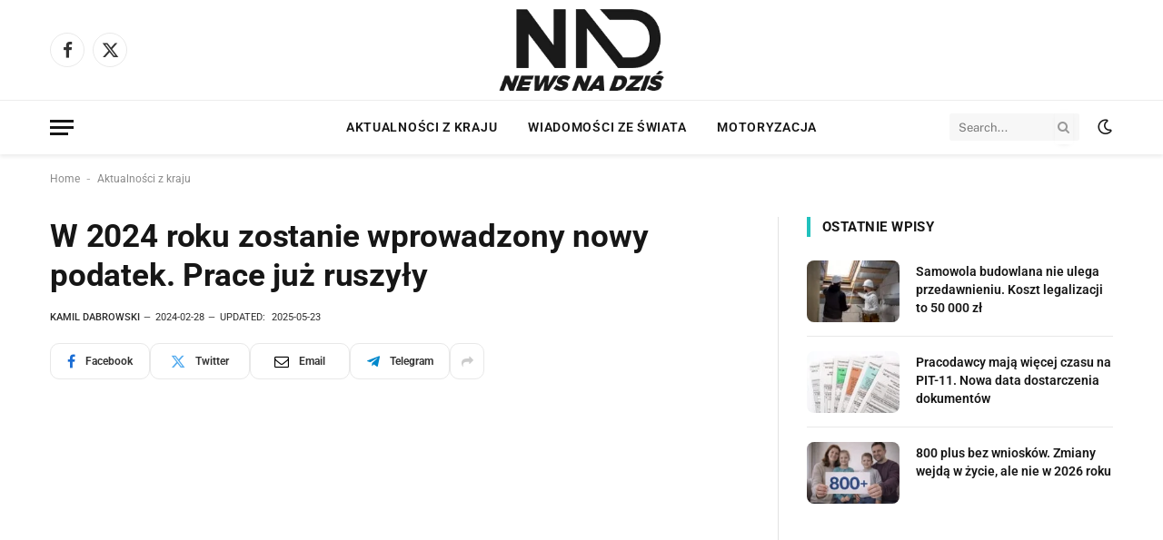

--- FILE ---
content_type: text/html; charset=utf-8
request_url: https://www.google.com/recaptcha/api2/aframe
body_size: 268
content:
<!DOCTYPE HTML><html><head><meta http-equiv="content-type" content="text/html; charset=UTF-8"></head><body><script nonce="Y_IZOYB5meW0N-k9XoZb4A">/** Anti-fraud and anti-abuse applications only. See google.com/recaptcha */ try{var clients={'sodar':'https://pagead2.googlesyndication.com/pagead/sodar?'};window.addEventListener("message",function(a){try{if(a.source===window.parent){var b=JSON.parse(a.data);var c=clients[b['id']];if(c){var d=document.createElement('img');d.src=c+b['params']+'&rc='+(localStorage.getItem("rc::a")?sessionStorage.getItem("rc::b"):"");window.document.body.appendChild(d);sessionStorage.setItem("rc::e",parseInt(sessionStorage.getItem("rc::e")||0)+1);localStorage.setItem("rc::h",'1769651759565');}}}catch(b){}});window.parent.postMessage("_grecaptcha_ready", "*");}catch(b){}</script></body></html>